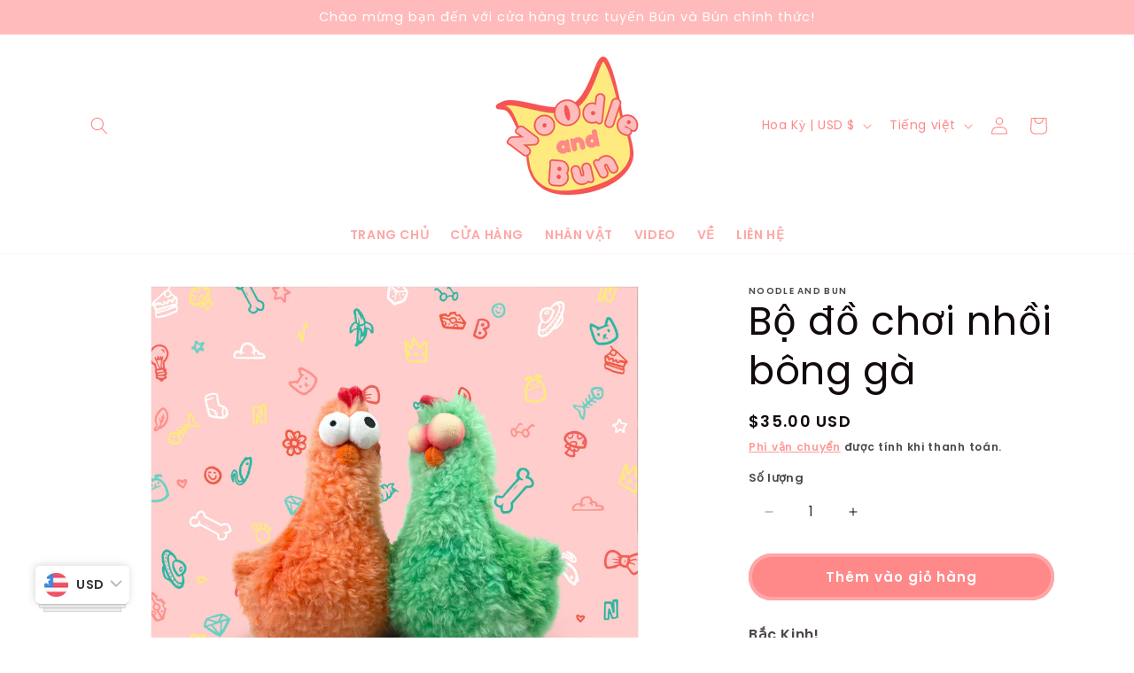

--- FILE ---
content_type: text/javascript; charset=utf-8
request_url: https://noodleandbun.com/products/chickens-plush-toy-set.js
body_size: 651
content:
{"id":8766096998617,"title":"Chicken Plush Set","handle":"chickens-plush-toy-set","description":"\u003cp\u003ePek Pek! \u003cbr\u003e\u003c\/p\u003e\n\u003cul data-mce-fragment=\"1\"\u003e\n\u003cli data-mce-fragment=\"1\"\u003eChicken Plushies measure 27cm high and 16cm wide individually.\u003c\/li\u003e\n\u003c\/ul\u003e\n\u003cul data-mce-fragment=\"1\"\u003e\u003c\/ul\u003e\n\u003cp data-mce-fragment=\"1\"\u003e\u003cstrong data-mce-fragment=\"1\"\u003eContent:\u003c\/strong\u003e\u003c\/p\u003e\n\u003cul data-mce-fragment=\"1\"\u003e\n\u003cli data-mce-fragment=\"1\"\u003ePolyester fibers.\u003c\/li\u003e\n\u003c\/ul\u003e\n\u003cp data-mce-fragment=\"1\"\u003e\u003cstrong data-mce-fragment=\"1\"\u003eCare:\u003c\/strong\u003e\u003c\/p\u003e\n\u003cul data-mce-fragment=\"1\"\u003e\n\u003cli data-mce-fragment=\"1\"\u003eHand wash.\u003c\/li\u003e\n\u003cli data-mce-fragment=\"1\"\u003eAir dry.\u003c\/li\u003e\n\u003c\/ul\u003e","published_at":"2024-04-27T19:21:30+02:00","created_at":"2024-04-25T14:08:47+02:00","vendor":"Noodle and Bun","type":"","tags":[],"price":3500,"price_min":3500,"price_max":3500,"available":true,"price_varies":false,"compare_at_price":3500,"compare_at_price_min":3500,"compare_at_price_max":3500,"compare_at_price_varies":false,"variants":[{"id":45249133019353,"title":"Default Title","option1":"Default Title","option2":null,"option3":null,"sku":"SKU065","requires_shipping":true,"taxable":true,"featured_image":null,"available":true,"name":"Chicken Plush Set","public_title":null,"options":["Default Title"],"price":3500,"weight":0,"compare_at_price":3500,"inventory_management":"shopify","barcode":"is_bundle","requires_selling_plan":false,"selling_plan_allocations":[]}],"images":["\/\/cdn.shopify.com\/s\/files\/1\/0662\/8252\/0793\/files\/chicken_plushies_front.png?v=1714761717","\/\/cdn.shopify.com\/s\/files\/1\/0662\/8252\/0793\/files\/chickens_with_plush_505be6d0-2393-4413-83e3-579fad19d0b6.png?v=1714761717"],"featured_image":"\/\/cdn.shopify.com\/s\/files\/1\/0662\/8252\/0793\/files\/chicken_plushies_front.png?v=1714761717","options":[{"name":"Title","position":1,"values":["Default Title"]}],"url":"\/products\/chickens-plush-toy-set","media":[{"alt":null,"id":34886520733913,"position":1,"preview_image":{"aspect_ratio":1.0,"height":2251,"width":2252,"src":"https:\/\/cdn.shopify.com\/s\/files\/1\/0662\/8252\/0793\/files\/chicken_plushies_front.png?v=1714761717"},"aspect_ratio":1.0,"height":2251,"media_type":"image","src":"https:\/\/cdn.shopify.com\/s\/files\/1\/0662\/8252\/0793\/files\/chicken_plushies_front.png?v=1714761717","width":2252},{"alt":null,"id":34819892019417,"position":2,"preview_image":{"aspect_ratio":1.0,"height":4096,"width":4096,"src":"https:\/\/cdn.shopify.com\/s\/files\/1\/0662\/8252\/0793\/files\/chickens_with_plush_505be6d0-2393-4413-83e3-579fad19d0b6.png?v=1714761717"},"aspect_ratio":1.0,"height":4096,"media_type":"image","src":"https:\/\/cdn.shopify.com\/s\/files\/1\/0662\/8252\/0793\/files\/chickens_with_plush_505be6d0-2393-4413-83e3-579fad19d0b6.png?v=1714761717","width":4096}],"requires_selling_plan":false,"selling_plan_groups":[]}

--- FILE ---
content_type: text/javascript; charset=utf-8
request_url: https://noodleandbun.com/products/chickens-plush-toy-set.js
body_size: 326
content:
{"id":8766096998617,"title":"Chicken Plush Set","handle":"chickens-plush-toy-set","description":"\u003cp\u003ePek Pek! \u003cbr\u003e\u003c\/p\u003e\n\u003cul data-mce-fragment=\"1\"\u003e\n\u003cli data-mce-fragment=\"1\"\u003eChicken Plushies measure 27cm high and 16cm wide individually.\u003c\/li\u003e\n\u003c\/ul\u003e\n\u003cul data-mce-fragment=\"1\"\u003e\u003c\/ul\u003e\n\u003cp data-mce-fragment=\"1\"\u003e\u003cstrong data-mce-fragment=\"1\"\u003eContent:\u003c\/strong\u003e\u003c\/p\u003e\n\u003cul data-mce-fragment=\"1\"\u003e\n\u003cli data-mce-fragment=\"1\"\u003ePolyester fibers.\u003c\/li\u003e\n\u003c\/ul\u003e\n\u003cp data-mce-fragment=\"1\"\u003e\u003cstrong data-mce-fragment=\"1\"\u003eCare:\u003c\/strong\u003e\u003c\/p\u003e\n\u003cul data-mce-fragment=\"1\"\u003e\n\u003cli data-mce-fragment=\"1\"\u003eHand wash.\u003c\/li\u003e\n\u003cli data-mce-fragment=\"1\"\u003eAir dry.\u003c\/li\u003e\n\u003c\/ul\u003e","published_at":"2024-04-27T19:21:30+02:00","created_at":"2024-04-25T14:08:47+02:00","vendor":"Noodle and Bun","type":"","tags":[],"price":3500,"price_min":3500,"price_max":3500,"available":true,"price_varies":false,"compare_at_price":3500,"compare_at_price_min":3500,"compare_at_price_max":3500,"compare_at_price_varies":false,"variants":[{"id":45249133019353,"title":"Default Title","option1":"Default Title","option2":null,"option3":null,"sku":"SKU065","requires_shipping":true,"taxable":true,"featured_image":null,"available":true,"name":"Chicken Plush Set","public_title":null,"options":["Default Title"],"price":3500,"weight":0,"compare_at_price":3500,"inventory_management":"shopify","barcode":"is_bundle","requires_selling_plan":false,"selling_plan_allocations":[]}],"images":["\/\/cdn.shopify.com\/s\/files\/1\/0662\/8252\/0793\/files\/chicken_plushies_front.png?v=1714761717","\/\/cdn.shopify.com\/s\/files\/1\/0662\/8252\/0793\/files\/chickens_with_plush_505be6d0-2393-4413-83e3-579fad19d0b6.png?v=1714761717"],"featured_image":"\/\/cdn.shopify.com\/s\/files\/1\/0662\/8252\/0793\/files\/chicken_plushies_front.png?v=1714761717","options":[{"name":"Title","position":1,"values":["Default Title"]}],"url":"\/products\/chickens-plush-toy-set","media":[{"alt":null,"id":34886520733913,"position":1,"preview_image":{"aspect_ratio":1.0,"height":2251,"width":2252,"src":"https:\/\/cdn.shopify.com\/s\/files\/1\/0662\/8252\/0793\/files\/chicken_plushies_front.png?v=1714761717"},"aspect_ratio":1.0,"height":2251,"media_type":"image","src":"https:\/\/cdn.shopify.com\/s\/files\/1\/0662\/8252\/0793\/files\/chicken_plushies_front.png?v=1714761717","width":2252},{"alt":null,"id":34819892019417,"position":2,"preview_image":{"aspect_ratio":1.0,"height":4096,"width":4096,"src":"https:\/\/cdn.shopify.com\/s\/files\/1\/0662\/8252\/0793\/files\/chickens_with_plush_505be6d0-2393-4413-83e3-579fad19d0b6.png?v=1714761717"},"aspect_ratio":1.0,"height":4096,"media_type":"image","src":"https:\/\/cdn.shopify.com\/s\/files\/1\/0662\/8252\/0793\/files\/chickens_with_plush_505be6d0-2393-4413-83e3-579fad19d0b6.png?v=1714761717","width":4096}],"requires_selling_plan":false,"selling_plan_groups":[]}